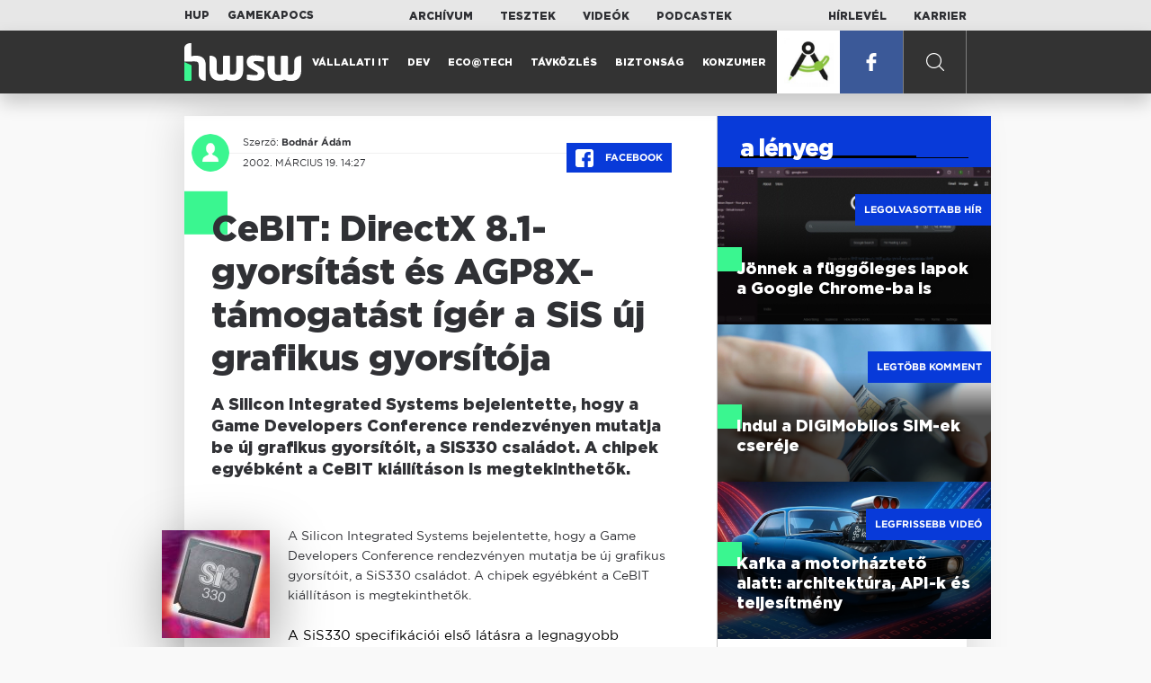

--- FILE ---
content_type: text/html; charset=UTF-8
request_url: https://www.hwsw.hu/hirek/14389/cebit--directx-8-1-gyorsitast-es-agp8x-tamogatast-iger-a-sis-uj-grafikus-gyorsitoja.html
body_size: 5813
content:
<!DOCTYPE html>
<html lang="hu">

<head>

    <!-- Google Analytics -->
    <script>
        window.ga=window.ga||function(){(ga.q=ga.q||[]).push(arguments)}; ga.l=+new Date;
        ga('create', 'UA-116091-5', 'auto');
        ga('send', 'pageview');

		//window.ga = function(send, event, Videos, play, Fall) { alert(event); console.log(send, event, Videos, play, Fall) }
    </script>
    <script async src='//www.google-analytics.com/analytics.js'></script>
    <!-- End Google Analytics -->

    <meta charset="UTF-8">
    <title> CeBIT: DirectX 8.1-gyorsítást és AGP8X-támogatást ígér a SiS új grafikus gyorsítója - HWSW </title>
    <meta name="description" content="A Silicon Integrated Systems bejelentette, hogy a Game Developers Conference rendezvényen mutatja be új grafikus gyorsítóit, a SiS330 családot. A chipek egyébként a CeBIT kiállításon is megtekinthetők." />
    <meta name="keywords" content="HWSW,informatika,hírmagazin">
    <link rel="apple-touch-icon" sizes="180x180" href="/apple-touch-icon.png">
    <link rel="icon" type="image/png" sizes="32x32" href="/favicon-32x32.png">
    <link rel="icon" type="image/png" sizes="16x16" href="/favicon-16x16.png">
    <link rel="manifest" href="/manifest.json">
    <link rel="mask-icon" href="/safari-pinned-tab.svg" color="#5bbad5">
    <meta name="theme-color" content="#2cd5bc">
    <meta name="viewport" content="width=device-width, initial-scale=1">
    
    <meta property="og:title" content="CeBIT: DirectX 8.1-gyorsítást és AGP8X-támogatást ígér a SiS új grafikus gyorsítója">
    <meta property="og:image" content="https://www.hwsw.hu/img/share-img.png">
    <meta property="og:url" content="https://www.hwsw.hu/hirek/14389/cebit--directx-8-1-gyorsitast-es-agp8x-tamogatast-iger-a-sis-uj-grafikus-gyorsitoja.html">
    <meta property="og:description" content="A Silicon Integrated Systems bejelentette, hogy a Game Developers Conference rendezvényen mutatja be új grafikus gyorsítóit, a SiS330 családot. A chipek egyébként a CeBIT kiállításon is megtekinthetők.">
    <meta property="og:site_name" content="HWSW">
    <meta property="og:type" content="article" />
    <meta name="csrf-token" content="z34rF3D5tUQAkbEyp18BQE5yt7FsaFXA3cwt9Hku" />
    <link async rel="stylesheet" href="https://www.hwsw.hu/css/public.css?d=6_22_19_11">
        <link rel="alternate" type="text/xml" href="https://www.hwsw.hu/feed">

    
        


</head>

<body class="hirek-page">
    <header>
    <section class="top-bar">
    <div class="wrapper">
        <div class="attachments">
            <p>Mellékleteink:</p>
            <a target="_blank"  href="https://hup.hu">HUP</a>
            <a target="_blank"  href="https://www.gamekapocs.hu">Gamekapocs</a>
        </div>
        <div class="links">
            <ul>
                <li><a href="https://www.hwsw.hu/archivum">Archívum</a></li>
                <li><a href="https://www.hwsw.hu/tesztek">Tesztek</a></li>
                <li><a href="https://www.hwsw.hu/videos">Videók</a></li>
                <li><a href="https://www.hwsw.hu/podcasts">Podcastek</a></li>
            </ul>
        </div>
        <div class="links">
            <ul>
                <li><a href="https://www.hwsw.hu/newsletter">Hírlevél</a></li>
                <li><a href="https://www.hwsw.hu/karrier">Karrier</a></li>
            </ul>
        </div>
    </div>
</section>
    <nav id="desktop">
    <div class="wrapper">
        <div class="logo">
            <img src="https://www.hwsw.hu/img/icons/logo.svg" class="svg">
            <a title="HWSW Informatikai Hírmagazin" href="https://www.hwsw.hu"></a>
        </div>
        <ul class="main-menu">
            <li class="
    ">
            <a href="https://www.hwsw.hu/rovat/vallalati-it">Vállalati IT</a>
    </li>            <li class="
    ">
            <a href="https://www.hwsw.hu/rovat/dev">Dev</a>
    </li>            <li class="
    ">
            <a href="https://www.hwsw.hu/rovat/ecotech">Eco@Tech</a>
    </li>            <li class="
    ">
            <a href="https://www.hwsw.hu/rovat/tavkozles">Távközlés</a>
    </li>            <li class="
    ">
            <a href="https://www.hwsw.hu/rovat/biztonsag">Biztonság</a>
    </li>            <li class="
    ">
            <a href="https://www.hwsw.hu/rovat/konzumer">Konzumer</a>
    </li>        </ul>
        <div class="more-link">

                        <a href="https://www.hwsw.hu/go/hw6915d7f754296" title="HPE virtualizációs webinár" target="_blank" style="background-image:url(https://www.hwsw.hu/kepek/hirek/2019/09/konf.jpg)" class="konf"
            onclick="ga('send', 'event', 'Címlapi ajánlók', 'Rendezvényes ajánlólink', 'https://www.hwsw.hu/go/hw6915d7f754296', null, {nonInteraction: true});"></a>
            <a class="mobile-app" title="HPE virtualizációs webinár" href="https://www.hwsw.hu/go/hw6915d7f754296"
                onclick="ga('send', 'event', 'Címlapi ajánlók', 'Rendezvényes ajánlólink', 'https://www.hwsw.hu/go/hw6915d7f754296', null, {nonInteraction: true});">
                <span class="mobile-app-title">HPE virtualizációs webinár</span>
                <span class="date">online ; 2025. december 2.</span>
            </a>
                        <a target="_blank" class="facebook" href="https://www.facebook.com/hwswhu">
                <img src="https://www.hwsw.hu/img/icons/facebook.svg" class="svg">
            </a>

        </div>
        <div class="search-form">
            <form method="get" action="https://www.hwsw.hu/keres">
                <label id="character-counter" class="isShort">Még <span></span> karakter.</label>
                <input type="text" name="q" placeholder="Keresés...">
            </form>
        </div>
        <div class="search svg search-image"></div>

        <!-- <a class="search" href="#">
            <img src="https://www.hwsw.hu/img/icons/search-icon.svg" class="svg">
            <img src="https://www.hwsw.hu/img/icons/hamburger-close.png" class="svg">
        </a> -->
    </div>
    <div class="search-form-overlay"></div>
</nav>
    <nav id="mobile">
    <div class="wrapper">
        <div class="logo">
            <img src="https://www.hwsw.hu/img/icons/logo.svg" class="svg">
            <a title="HWSW Informatikai Hírmagazin" href="https://www.hwsw.hu"></a>
        </div>
        <span class="mobile-menu-trigger"></span>
    </div>
    <div class="mobile-dropdown-wrapper">
            <div class="search-field">
                 <form method="get" action="https://www.hwsw.hu/keres">
                    <input type="text" name="q" placeholder="Keresés...">
                    <input type="submit" value="">
                </form>
            </div>
            <ul class="mobile-main-menu">
                <li class="
    ">
            <a href="https://www.hwsw.hu/tesztek?slug=tests">Tesztek</a>
    </li>                <li class="
    ">
            <a href="https://www.hwsw.hu/videos?slug=videos">Videók</a>
    </li>                <li class="
    ">
            <a href="https://www.hwsw.hu/rovat/archive">Archívum</a>
    </li>                <li class="
    ">
            <a href="https://www.hwsw.hu/newsletter?slug=newsletter">Hírlevél</a>
    </li>                <li class="
    ">
            <a href="https://www.hwsw.hu/karrier?slug=career">Karrier</a>
    </li>
                                <li>
                    <a title="HPE virtualizációs webinár" href="https://www.hwsw.hu/go/hw6915d7f754296"
                        onclick="ga('send', 'event', 'Címlapi ajánlók', 'Rendezvényes ajánlólink', 'https://www.hwsw.hu/go/hw6915d7f754296', null, {nonInteraction: true});">
                        <span class="mobile-app-title">HPE virtualizációs webinár</span>
                        <span class="date">online ; 2025. december 2.</span>
                    </a>
                </li>
                        </ul>
            <div class="attachment-menu-title">
                Mellékleteink
            </div>
            <ul class="mobile-main-menu">
                <li><a href="https://hup.hu">HUP</a></li>
                <li><a href="https://www.gamekapocs.hu">Gamekapocs</a></li>
            </ul>


            
        </div>
</nav></header>

    
<main class=" white">
    <div class="main-wrap main-wrap-article">
        <div class="row">
            <article class="article-detail" id="article-perma" data-id="14389">

    <div class="header">
        <div class="header-inner">
            <div class="author">
                <div class="profile-pic-wrapper">
                    																					<a href="mailto:bodnar.adam kukac hwsw.hu">
									<div class="lazy profile-pic"
										data-src=""></div>
								</a>
													                                    </div>
                <div class="author-name">
                    <p>
                                                                        Szerző:
                                                <a href="mailto:bodnar.adam kukac hwsw.hu">Bodnár Ádám</a>                                                                                            </p>
                    <p class="date">
                                                2002. március 19. 14:27
                                            </p>
                </div>
            </div>

            <div class="article-info">

                <a href="https://www.facebook.com/dialog/feed?app_id=356500288162890&display=page&link=https://www.hwsw.hu/hirek/14389/cebit--directx-8-1-gyorsitast-es-agp8x-tamogatast-iger-a-sis-uj-grafikus-gyorsitoja.html&redirect_uri=https://www.hwsw.hu/hirek/14389/cebit--directx-8-1-gyorsitast-es-agp8x-tamogatast-iger-a-sis-uj-grafikus-gyorsitoja.html" 
                    data-layout="button_count"
                    class="facebook-share share-article-button"
                    onclick="ga('send', 'event', 'Cikkek', 'Facebook', 'CeBIT: DirectX 8.1-gyorsítást és AGP8X-támogatást ígér a SiS új grafikus gyorsítója', null, {nonInteraction: true});">
                    <span class="facebook-icon">
                        <img src="https://www.hwsw.hu/img/icons/facebook.svg" class="svg">
                    </span>
                    Facebook
                </a>
                            </div>
        </div>
    </div>

    <div class="js-article-content">
        <h1 class="article-title"><span>CeBIT: DirectX 8.1-gyorsítást és AGP8X-támogatást ígér a SiS új grafikus gyorsítója</span></h1>
        <h2 class="lead">A Silicon Integrated Systems bejelentette, hogy a Game Developers Conference rendezvényen mutatja be új grafikus gyorsítóit, a SiS330 családot. A chipek egyébként a CeBIT kiállításon is megtekinthetők.</h2>

                <div class="article-content-inner details ">
            <img src="https://www.hwsw.hu/kepek/hirek/2002/03/sis330.jpg" align=left hspace=5 vspace=5> A Silicon Integrated Systems bejelentette, hogy a Game Developers Conference rendezvényen mutatja be új grafikus gyorsítóit, a SiS330 családot. A chipek egyébként a CeBIT kiállításon is megtekinthetők.

<p>A SiS330 specifikációi első látásra a legnagyobb gyártók csúcskategóriás termékeit juttatják eszünkbe, ugyanis a tajvani cég teljes DirectX 8.1 gyorsítást, AGP8X felületet és legfeljebb 128 MByte DDR SDRAM támogatását ígéri, ráadásul mindezt elérhető áron.</p>

<p>A három GPU-ból álló család legerősebb tagja várhatóan 300 MHz-en ketyeg majd és 550 MHz-es DDR SDRAM dukál mellé. A chipek mindezek mellett fejlett DVD-lejátszás támogatást és "Hyper FSAA" technológiát is tartalmaznak majd és a SiS301 kiegészítő áramkör segítségével akár két monitort is meg tudnak hajtani.</p>

<p>A hírek szerint nem csak grafikus kártyákon, hanem a SiS chipkészletekben is találkozhatunk majd a SiS330 családba tartozó GPU-kkal, amelyeket a Game Developers Conference és a CeBIT rendezvényeken lehet megtekinteni.</p>
        </div>
    </div>

    <footer>
                        
        <div class="footer-meta">
            <div class="button-group">


                <a href="https://www.facebook.com/dialog/feed?app_id=356500288162890&display=page&link=https://www.hwsw.hu/hirek/14389/cebit--directx-8-1-gyorsitast-es-agp8x-tamogatast-iger-a-sis-uj-grafikus-gyorsitoja.html&redirect_uri=https://www.hwsw.hu/hirek/14389/cebit--directx-8-1-gyorsitast-es-agp8x-tamogatast-iger-a-sis-uj-grafikus-gyorsitoja.html" 
                    data-layout="button_count"
                    class="facebook-share share-article-button"
                    onclick="ga('send', 'event', 'Cikkek', 'Facebook', 'CeBIT: DirectX 8.1-gyorsítást és AGP8X-támogatást ígér a SiS új grafikus gyorsítója', null, {nonInteraction: true});">
                    <span class="facebook-icon">
                        <img src="https://www.hwsw.hu/img/icons/facebook.svg" class="svg">
                    </span>
                    Facebook
                </a>


                <a target="_blank" href="https://www.hwsw.hu/hiba-jelentes/14389" class="catch-error-button" rel="nofollow">
                    <span class="error-icon">
                        <img src="https://www.hwsw.hu/img/icons/error_icon.svg" class="svg">
                    </span>
                    Hibát találtam
                </a>
            </div>
            <a class="back-to-top js-back-to-top" href="#top">vissza a tetejére</a>
        </div>
        
            </footer>

</article>            <aside class="articles">
    <section class="most-popular">
        <div class="section-title">
            <div class="title">
                <span>a lényeg</span>
            </div>
        </div>
        <article class="lazy featured-news-item-1"  data-src="https://www.hwsw.hu/kepek/hirek/2025/11/f%C3%BCgg%C5%91.jpg"  >
        <a href="https://www.hwsw.hu/daralo/69869/chrome-google-bongeszo-vertikalis-ful-elrendezes.html" title="Jönnek a függőleges lapok a Google Chrome-ba is" class="article-link"
         onclick="ga('send', 'event', 'Cikkek', 'Legolvasottabb', 'Jönnek a függőleges lapok a Google Chrome-ba is', null, '');" >
            <div class="header">
                        <span class="label">Legolvasottabb hír</span>                    </div>
        <div class="content">
                        <h4>
                <span>Jönnek a függőleges lapok a Google Chrome-ba is</span>
            </h4>
        </div>
    </a>

</article>
        <article class="lazy featured-news-item-1"  data-src="https://www.hwsw.hu/./storage/uploads/460x/11sim_csere.jpg"  >
        <a href="https://www.hwsw.hu/hirek/69884/one-digi-digimobil-4ig-sim-csere-szolgaltatovaltas.html" title="Indul a DIGIMobilos SIM-ek cseréje" class="article-link"
         onclick="ga('send', 'event', 'Cikkek', 'Legtöbb komment', 'Indul a DIGIMobilos SIM-ek cseréje', null, '');" >
            <div class="header">
                        <span class="label">Legtöbb komment</span>                    </div>
        <div class="content">
                        <h4>
                <span>Indul a DIGIMobilos SIM-ek cseréje</span>
            </h4>
        </div>
    </a>

</article>
                    <article class="lazy featured-news-item-1"  data-src="https://www.hwsw.hu/./storage/uploads/460x/08kafka_architektura.jpg"   data-src="https://i.ytimg.com/vi/fafbtHydFWY/maxresdefault.jpg" >
        <a href="https://www.hwsw.hu/video/224/apache-kafka-architektura-api-teljesitmeny-taskai-dominik.html" title="Kafka a motorháztető alatt: architektúra, API-k és teljesítmény" class="article-link"
         onclick="ga('send', 'event', 'Cikkek', 'Videó', 'Kafka a motorháztető alatt: architektúra, API-k és teljesítmény', null, '');" >
            <div class="header">
                        <span class="label">Legfrissebb videó</span>                    </div>
        <div class="content">
                        <h4>
                <span>Kafka a motorháztető alatt: architektúra, API-k és teljesítmény</span>
            </h4>
        </div>
    </a>

</article>
            </section>
    </aside>
        </div>
    </div>

    <section class="from-homepage">
    <div class="section-title">
        <div class="title"><span>a címlapról</span></div>
    </div>
            <section class="hero-news">

    <div class="col">
        <article class="lazy featured-news-item-2"
 data-src="https://www.hwsw.hu/./storage/uploads/921x/11iphonesamsung.jpg" >
            <a href="https://www.hwsw.hu/hirek/69892/apple-iphone17-samsung-globalis-okostelefon-eladasok-top-gyarto.html" title="Visszaszerezheti az Apple a koronát az iPhone 17-tel" id="article_show" class="article-link" onclick="ga('send', 'event', 'Cikkek', 'Cikkajánló 1', 'Visszaszerezheti az Apple a koronát az iPhone 17-tel', null, '');">
            <div class="overlay"></div>
        <div class="header">
            <div class="header-inner">
                <div class="article-info">
                                        <span class="comments disqus-comment-count"  data-disqus-identifier="69892">1</span>
                                    </div>
            </div>
        </div>
        <div class="content">
            
            <h4>
                <span>Visszaszerezheti az Apple a koronát az iPhone 17-tel</span>
            </h4>
            <div class="featured-lead">
                <p class="lead">Az iPhone-gy&aacute;rt&oacute; j&oacute; &uacute;ton halad afel&eacute;, hogy m&eacute;g az id&eacute;n megelőzze a Samsungot glob&aacute;lis okostelefon-elad&aacute;sokban.</p>
            </div>
        </div>
    </a>
</article>
    </div>

    <div class="col">
        <article class="lazy featured-news-item-1 featured-tint featured-tint-color-purple"
 data-src="https://www.hwsw.hu/./storage/uploads/460x/11sunowarner.jpg" >
        <a href="https://www.hwsw.hu/hirek/69890/warner-zeneipar-generativ-ai-per-egyezseg.html" title="Összefog a Warner Music és a Suno" class="article-link"
         onclick="ga('send', 'event', 'Cikkek', 'Cikkajánló 2', 'Összefog a Warner Music és a Suno', null, '');" >
            <div class="header">
                        <span class="disqus-comment-count"  data-disqus-identifier="69890">0</span>                    </div>
        <div class="content">
                        <div class="featured_label">HANDSHAKE</div>
                        <h4>
                <span>Összefog a Warner Music és a Suno</span>
            </h4>
        </div>
    </a>

</article>
        <article class="lazy featured-news-item-1"
 data-src="https://www.hwsw.hu/./storage/uploads/460x/11arguing.jpg" >
        <a href="https://www.hwsw.hu/hirek/69887/eu-europai-unio-digital-markets-act-usa-egyesult-allamok-targyalas-vamtarifa-alku-piacszabalyozas.html" title="EU: a digitális piac szabályozása nem alku tárgya" class="article-link"
         onclick="ga('send', 'event', 'Cikkek', 'Cikkajánló 3', 'EU: a digitális piac szabályozása nem alku tárgya', null, '');" >
            <div class="header">
                        <span class="disqus-comment-count"  data-disqus-identifier="69887">0</span>                    </div>
        <div class="content">
                        <h4>
                <span>EU: a digitális piac szabályozása nem alku tárgya</span>
            </h4>
        </div>
    </a>

</article>
    </div>
</section>
    
    <div class="mobile-hidden">
                    <div class="recommend-articles desktop">
            <article class="lazy featured-news-item-1"  data-src="https://www.hwsw.hu/./storage/uploads/460x/11aluminiumos.jpg"  >
        <a href="https://www.hwsw.hu/hirek/69888/google-chrome-android-aluminium-operaciosrendszer-os-elnevezes-fejlesztes.html" title="Aluminium OS néven jöhet a „PC-re szánt Android&quot;" class="article-link"
        >
            <div class="header">
                        <span class="disqus-comment-count"  data-disqus-identifier="69888">5</span>                    </div>
        <div class="content">
                        <h4>
                <span>Aluminium OS néven jöhet a „PC-re szánt Android&quot;</span>
            </h4>
        </div>
    </a>

</article>
    
    <article class="lazy featured-news-item-3"   data-src="https://www.hwsw.hu/kepek/hirek/2025/11/jogosultsagkezeles.jpg" >
            :
        <a href="https://www.hwsw.hu/hirek/69870/maxvalor-heimdal-pedm-application-control-adminisztrator-jogosultsag-kezeles-intelligens-privilege-elevation-delegation-management.html" target="_blank" title="Adminisztrátori jogok teljes kontroll alatt" class="article-link">
                    <div class="header">
            <span>Hirdetés</span>
        </div>
        <div class="content">
                        <h4>
                <span>Adminisztrátori jogok teljes kontroll alatt</span>
            </h4>
        </div>
    </a>
</article>

        <article class="lazy featured-news-item-1"  data-src="https://www.hwsw.hu/./storage/uploads/460x/11shoppingai.jpg"  >
        <a href="https://www.hwsw.hu/hirek/69886/openai-chatgpt-vasarlas-ekereskedelem-kutatas-shopping-research.html" title="Kacérkodik az OpenAI az e-kereskedelemmel" class="article-link"
        >
            <div class="header">
                        <span class="disqus-comment-count"  data-disqus-identifier="69886">1</span>                    </div>
        <div class="content">
                        <h4>
                <span>Kacérkodik az OpenAI az e-kereskedelemmel</span>
            </h4>
        </div>
    </a>

</article>
        </div>
<div class="recommend-articles mobile">
            <article class="news-item" id="cikk69888">
                <a href="https://www.hwsw.hu/hirek/69888/google-chrome-android-aluminium-operaciosrendszer-os-elnevezes-fejlesztes.html" title="Aluminium OS néven jöhet a „PC-re szánt Android&quot;">
                                    <div class="lazy featured-image" data-src="https://www.hwsw.hu/./storage/uploads/250x175/11aluminiumos.jpg"></div>
                    </a>
    <div class="news-info">
        <div class="header">
                            <p class="category">OS</p>
                                        <span class="disqus-comment-count" data-disqus-identifier="69888">5</span>
                    </div>
        <div class="news-content">
            <h4>
                                                <a href="https://www.hwsw.hu/hirek/69888/google-chrome-android-aluminium-operaciosrendszer-os-elnevezes-fejlesztes.html">Aluminium OS néven jöhet a „PC-re szánt Android&quot;</a>
                            
            </h4>
            <!-- Dynamic heading tag close END -->
            <p class="date">2025. november 25. 14:00</p>

                                                <span class="lead">A Google minden kor&aacute;bbin&aacute;l mer&eacute;szebb k&iacute;s&eacute;rletet tesz arra, hogy gyeng&iacute;tse&nbsp;a Windows-macOS dominanci&aacute;j&aacute;t a PC piacon.</span>
                                    </div>
    </div>
</article>
        <article class="news-item" id="cikk69886">
                <a href="https://www.hwsw.hu/hirek/69886/openai-chatgpt-vasarlas-ekereskedelem-kutatas-shopping-research.html" title="Kacérkodik az OpenAI az e-kereskedelemmel">
                                    <div class="lazy featured-image" data-src="https://www.hwsw.hu/./storage/uploads/250x175/11shoppingai.jpg"></div>
                    </a>
    <div class="news-info">
        <div class="header">
                            <p class="category">SHOPPING</p>
                                        <span class="disqus-comment-count" data-disqus-identifier="69886">1</span>
                    </div>
        <div class="news-content">
            <h4>
                                                <a href="https://www.hwsw.hu/hirek/69886/openai-chatgpt-vasarlas-ekereskedelem-kutatas-shopping-research.html">Kacérkodik az OpenAI az e-kereskedelemmel</a>
                            
            </h4>
            <!-- Dynamic heading tag close END -->
            <p class="date">2025. november 25. 11:00</p>

                                                <span class="lead">Online shoppingol&aacute;st t&aacute;mogat&oacute; eszk&ouml;z &eacute;rkezett a ChatGPT-be.</span>
                                    </div>
    </div>
</article>
        <article class="news-item" id="cikk69884">
                <a href="https://www.hwsw.hu/hirek/69884/one-digi-digimobil-4ig-sim-csere-szolgaltatovaltas.html" title="Indul a DIGIMobilos SIM-ek cseréje">
                                    <div class="lazy featured-image" data-src="https://www.hwsw.hu/./storage/uploads/250x175/11sim_csere.jpg"></div>
                    </a>
    <div class="news-info">
        <div class="header">
                            <p class="category">váltás</p>
                                        <span class="disqus-comment-count" data-disqus-identifier="69884">18</span>
                    </div>
        <div class="news-content">
            <h4>
                                                <a href="https://www.hwsw.hu/hirek/69884/one-digi-digimobil-4ig-sim-csere-szolgaltatovaltas.html">Indul a DIGIMobilos SIM-ek cseréje</a>
                            
            </h4>
            <!-- Dynamic heading tag close END -->
            <p class="date">2025. november 25. 09:33</p>

                                                <span class="lead">A nagyj&aacute;b&oacute;l 150 ezer &uuml;gyfelet &eacute;rintő SIM-csere technikailag egy h&aacute;zon bel&uuml;li szolg&aacute;ltat&oacute;v&aacute;lt&aacute;snak felel meg.</span>
                                    </div>
    </div>
</article>
        </div>            </div>
</section>
    <section class="site-footer">

    <div class="footer-navigation">
    <ul>
        <li><a href="https://www.hwsw.hu/oldal/impresszum">impresszum</a></li>
        <li><a href="mailto:bole.gyorgy@hwsw.hu?subject=Médiaajánlat">médiaajánlat</a></li>
        <li><a href="https://www.hwsw.hu/oldal/etikai-kodex">etikai kódex</a></li>
        <li><a href="https://www.hwsw.hu/oldal/hozzaszolasi-szabalyzat">hozzászólási szabályzat</a></li>
        <li><a href="https://www.hwsw.hu/oldal/adatvedelem">adatvédelem</a></li>
        <li><a href="https://www.hwsw.hu/oldal/rolunk">about us</a></li>
    </ul>
</div>
</section>
</main>
    </div>
    <script>
        var cookie_settings = {
            url: 'https://www.hwsw.hu/oldal/adatvedelem',
            text: 'A weboldalunkon cookie-kat használunk, hogy a legjobb felhasználói élményt nyújthassuk.',
        }
        var disqus_settings = {
            shortname: 'hwsw',
            publicKey: 'CeBoe6ueixxIMCGIShv9PnGBtFePWZ0DXsjFqgkwe62Cn65GEROteFA2CdRZuUtQ',
        }
    </script>

    <script async src="https://www.hwsw.hu/js/public.js?d=6_22_19_11"></script>
    <script>document.body.className += ' fade-out';</script>

</body>
</html>

    <script>
    var disqus_config = function () {
    shortname = 'hwsw';
    this.page.url = "https://www.hwsw.hu/hirek/14389/cebit--directx-8-1-gyorsitast-es-agp8x-tamogatast-iger-a-sis-uj-grafikus-gyorsitoja.html";
    this.page.identifier = "14389";
    this.page.title = "CeBIT: DirectX 8.1-gyorsítást és AGP8X-támogatást ígér a SiS új grafikus gyorsítója";
};
</script>

</body>

</html>

--- FILE ---
content_type: text/html; charset=UTF-8
request_url: https://www.hwsw.hu/hirek/14389/cebit--directx-8-1-gyorsitast-es-agp8x-tamogatast-iger-a-sis-uj-grafikus-gyorsitoja.html
body_size: 6562
content:
<!DOCTYPE html>
<html lang="hu">

<head>

    <!-- Google Analytics -->
    <script>
        window.ga=window.ga||function(){(ga.q=ga.q||[]).push(arguments)}; ga.l=+new Date;
        ga('create', 'UA-116091-5', 'auto');
        ga('send', 'pageview');

		//window.ga = function(send, event, Videos, play, Fall) { alert(event); console.log(send, event, Videos, play, Fall) }
    </script>
    <script async src='//www.google-analytics.com/analytics.js'></script>
    <!-- End Google Analytics -->

    <meta charset="UTF-8">
    <title> CeBIT: DirectX 8.1-gyorsítást és AGP8X-támogatást ígér a SiS új grafikus gyorsítója - HWSW </title>
    <meta name="description" content="A Silicon Integrated Systems bejelentette, hogy a Game Developers Conference rendezvényen mutatja be új grafikus gyorsítóit, a SiS330 családot. A chipek egyébként a CeBIT kiállításon is megtekinthetők." />
    <meta name="keywords" content="HWSW,informatika,hírmagazin">
    <link rel="apple-touch-icon" sizes="180x180" href="/apple-touch-icon.png">
    <link rel="icon" type="image/png" sizes="32x32" href="/favicon-32x32.png">
    <link rel="icon" type="image/png" sizes="16x16" href="/favicon-16x16.png">
    <link rel="manifest" href="/manifest.json">
    <link rel="mask-icon" href="/safari-pinned-tab.svg" color="#5bbad5">
    <meta name="theme-color" content="#2cd5bc">
    <meta name="viewport" content="width=device-width, initial-scale=1">
    
    <meta property="og:title" content="CeBIT: DirectX 8.1-gyorsítást és AGP8X-támogatást ígér a SiS új grafikus gyorsítója">
    <meta property="og:image" content="https://www.hwsw.hu/img/share-img.png">
    <meta property="og:url" content="https://www.hwsw.hu/hirek/14389/cebit--directx-8-1-gyorsitast-es-agp8x-tamogatast-iger-a-sis-uj-grafikus-gyorsitoja.html">
    <meta property="og:description" content="A Silicon Integrated Systems bejelentette, hogy a Game Developers Conference rendezvényen mutatja be új grafikus gyorsítóit, a SiS330 családot. A chipek egyébként a CeBIT kiállításon is megtekinthetők.">
    <meta property="og:site_name" content="HWSW">
    <meta property="og:type" content="article" />
    <meta name="csrf-token" content="z34rF3D5tUQAkbEyp18BQE5yt7FsaFXA3cwt9Hku" />
    <link async rel="stylesheet" href="https://www.hwsw.hu/css/public.css?d=6_22_19_11">
        <link rel="alternate" type="text/xml" href="https://www.hwsw.hu/feed">

    
        


</head>

<body class="hirek-page">
    <header>
    <section class="top-bar">
    <div class="wrapper">
        <div class="attachments">
            <p>Mellékleteink:</p>
            <a target="_blank"  href="https://hup.hu">HUP</a>
            <a target="_blank"  href="https://www.gamekapocs.hu">Gamekapocs</a>
        </div>
        <div class="links">
            <ul>
                <li><a href="https://www.hwsw.hu/archivum">Archívum</a></li>
                <li><a href="https://www.hwsw.hu/tesztek">Tesztek</a></li>
                <li><a href="https://www.hwsw.hu/videos">Videók</a></li>
                <li><a href="https://www.hwsw.hu/podcasts">Podcastek</a></li>
            </ul>
        </div>
        <div class="links">
            <ul>
                <li><a href="https://www.hwsw.hu/newsletter">Hírlevél</a></li>
                <li><a href="https://www.hwsw.hu/karrier">Karrier</a></li>
            </ul>
        </div>
    </div>
</section>
    <nav id="desktop">
    <div class="wrapper">
        <div class="logo">
            <img src="https://www.hwsw.hu/img/icons/logo.svg" class="svg">
            <a title="HWSW Informatikai Hírmagazin" href="https://www.hwsw.hu"></a>
        </div>
        <ul class="main-menu">
            <li class="
    ">
            <a href="https://www.hwsw.hu/rovat/vallalati-it">Vállalati IT</a>
    </li>            <li class="
    ">
            <a href="https://www.hwsw.hu/rovat/dev">Dev</a>
    </li>            <li class="
    ">
            <a href="https://www.hwsw.hu/rovat/ecotech">Eco@Tech</a>
    </li>            <li class="
    ">
            <a href="https://www.hwsw.hu/rovat/tavkozles">Távközlés</a>
    </li>            <li class="
    ">
            <a href="https://www.hwsw.hu/rovat/biztonsag">Biztonság</a>
    </li>            <li class="
    ">
            <a href="https://www.hwsw.hu/rovat/konzumer">Konzumer</a>
    </li>        </ul>
        <div class="more-link">

                        <a href="https://www.hwsw.hu/go/hw6915d7f754296" title="HPE virtualizációs webinár" target="_blank" style="background-image:url(https://www.hwsw.hu/kepek/hirek/2019/09/konf.jpg)" class="konf"
            onclick="ga('send', 'event', 'Címlapi ajánlók', 'Rendezvényes ajánlólink', 'https://www.hwsw.hu/go/hw6915d7f754296', null, {nonInteraction: true});"></a>
            <a class="mobile-app" title="HPE virtualizációs webinár" href="https://www.hwsw.hu/go/hw6915d7f754296"
                onclick="ga('send', 'event', 'Címlapi ajánlók', 'Rendezvényes ajánlólink', 'https://www.hwsw.hu/go/hw6915d7f754296', null, {nonInteraction: true});">
                <span class="mobile-app-title">HPE virtualizációs webinár</span>
                <span class="date">online ; 2025. december 2.</span>
            </a>
                        <a target="_blank" class="facebook" href="https://www.facebook.com/hwswhu">
                <img src="https://www.hwsw.hu/img/icons/facebook.svg" class="svg">
            </a>

        </div>
        <div class="search-form">
            <form method="get" action="https://www.hwsw.hu/keres">
                <label id="character-counter" class="isShort">Még <span></span> karakter.</label>
                <input type="text" name="q" placeholder="Keresés...">
            </form>
        </div>
        <div class="search svg search-image"></div>

        <!-- <a class="search" href="#">
            <img src="https://www.hwsw.hu/img/icons/search-icon.svg" class="svg">
            <img src="https://www.hwsw.hu/img/icons/hamburger-close.png" class="svg">
        </a> -->
    </div>
    <div class="search-form-overlay"></div>
</nav>
    <nav id="mobile">
    <div class="wrapper">
        <div class="logo">
            <img src="https://www.hwsw.hu/img/icons/logo.svg" class="svg">
            <a title="HWSW Informatikai Hírmagazin" href="https://www.hwsw.hu"></a>
        </div>
        <span class="mobile-menu-trigger"></span>
    </div>
    <div class="mobile-dropdown-wrapper">
            <div class="search-field">
                 <form method="get" action="https://www.hwsw.hu/keres">
                    <input type="text" name="q" placeholder="Keresés...">
                    <input type="submit" value="">
                </form>
            </div>
            <ul class="mobile-main-menu">
                <li class="
    ">
            <a href="https://www.hwsw.hu/tesztek?slug=tests">Tesztek</a>
    </li>                <li class="
    ">
            <a href="https://www.hwsw.hu/videos?slug=videos">Videók</a>
    </li>                <li class="
    ">
            <a href="https://www.hwsw.hu/rovat/archive">Archívum</a>
    </li>                <li class="
    ">
            <a href="https://www.hwsw.hu/newsletter?slug=newsletter">Hírlevél</a>
    </li>                <li class="
    ">
            <a href="https://www.hwsw.hu/karrier?slug=career">Karrier</a>
    </li>
                                <li>
                    <a title="HPE virtualizációs webinár" href="https://www.hwsw.hu/go/hw6915d7f754296"
                        onclick="ga('send', 'event', 'Címlapi ajánlók', 'Rendezvényes ajánlólink', 'https://www.hwsw.hu/go/hw6915d7f754296', null, {nonInteraction: true});">
                        <span class="mobile-app-title">HPE virtualizációs webinár</span>
                        <span class="date">online ; 2025. december 2.</span>
                    </a>
                </li>
                        </ul>
            <div class="attachment-menu-title">
                Mellékleteink
            </div>
            <ul class="mobile-main-menu">
                <li><a href="https://hup.hu">HUP</a></li>
                <li><a href="https://www.gamekapocs.hu">Gamekapocs</a></li>
            </ul>


            
        </div>
</nav></header>

    
<main class=" white">
    <div class="main-wrap main-wrap-article">
        <div class="row">
            <article class="article-detail" id="article-perma" data-id="14389">

    <div class="header">
        <div class="header-inner">
            <div class="author">
                <div class="profile-pic-wrapper">
                    																					<a href="mailto:bodnar.adam kukac hwsw.hu">
									<div class="lazy profile-pic"
										data-src=""></div>
								</a>
													                                    </div>
                <div class="author-name">
                    <p>
                                                                        Szerző:
                                                <a href="mailto:bodnar.adam kukac hwsw.hu">Bodnár Ádám</a>                                                                                            </p>
                    <p class="date">
                                                2002. március 19. 14:27
                                            </p>
                </div>
            </div>

            <div class="article-info">

                <a href="https://www.facebook.com/dialog/feed?app_id=356500288162890&display=page&link=https://www.hwsw.hu/hirek/14389/cebit--directx-8-1-gyorsitast-es-agp8x-tamogatast-iger-a-sis-uj-grafikus-gyorsitoja.html&redirect_uri=https://www.hwsw.hu/hirek/14389/cebit--directx-8-1-gyorsitast-es-agp8x-tamogatast-iger-a-sis-uj-grafikus-gyorsitoja.html" 
                    data-layout="button_count"
                    class="facebook-share share-article-button"
                    onclick="ga('send', 'event', 'Cikkek', 'Facebook', 'CeBIT: DirectX 8.1-gyorsítást és AGP8X-támogatást ígér a SiS új grafikus gyorsítója', null, {nonInteraction: true});">
                    <span class="facebook-icon">
                        <img src="https://www.hwsw.hu/img/icons/facebook.svg" class="svg">
                    </span>
                    Facebook
                </a>
                            </div>
        </div>
    </div>

    <div class="js-article-content">
        <h1 class="article-title"><span>CeBIT: DirectX 8.1-gyorsítást és AGP8X-támogatást ígér a SiS új grafikus gyorsítója</span></h1>
        <h2 class="lead">A Silicon Integrated Systems bejelentette, hogy a Game Developers Conference rendezvényen mutatja be új grafikus gyorsítóit, a SiS330 családot. A chipek egyébként a CeBIT kiállításon is megtekinthetők.</h2>

                <div class="article-content-inner details ">
            <img src="https://www.hwsw.hu/kepek/hirek/2002/03/sis330.jpg" align=left hspace=5 vspace=5> A Silicon Integrated Systems bejelentette, hogy a Game Developers Conference rendezvényen mutatja be új grafikus gyorsítóit, a SiS330 családot. A chipek egyébként a CeBIT kiállításon is megtekinthetők.

<p>A SiS330 specifikációi első látásra a legnagyobb gyártók csúcskategóriás termékeit juttatják eszünkbe, ugyanis a tajvani cég teljes DirectX 8.1 gyorsítást, AGP8X felületet és legfeljebb 128 MByte DDR SDRAM támogatását ígéri, ráadásul mindezt elérhető áron.</p>

<p>A három GPU-ból álló család legerősebb tagja várhatóan 300 MHz-en ketyeg majd és 550 MHz-es DDR SDRAM dukál mellé. A chipek mindezek mellett fejlett DVD-lejátszás támogatást és "Hyper FSAA" technológiát is tartalmaznak majd és a SiS301 kiegészítő áramkör segítségével akár két monitort is meg tudnak hajtani.</p>

<p>A hírek szerint nem csak grafikus kártyákon, hanem a SiS chipkészletekben is találkozhatunk majd a SiS330 családba tartozó GPU-kkal, amelyeket a Game Developers Conference és a CeBIT rendezvényeken lehet megtekinteni.</p>
        </div>
    </div>

    <footer>
                        
        <div class="footer-meta">
            <div class="button-group">


                <a href="https://www.facebook.com/dialog/feed?app_id=356500288162890&display=page&link=https://www.hwsw.hu/hirek/14389/cebit--directx-8-1-gyorsitast-es-agp8x-tamogatast-iger-a-sis-uj-grafikus-gyorsitoja.html&redirect_uri=https://www.hwsw.hu/hirek/14389/cebit--directx-8-1-gyorsitast-es-agp8x-tamogatast-iger-a-sis-uj-grafikus-gyorsitoja.html" 
                    data-layout="button_count"
                    class="facebook-share share-article-button"
                    onclick="ga('send', 'event', 'Cikkek', 'Facebook', 'CeBIT: DirectX 8.1-gyorsítást és AGP8X-támogatást ígér a SiS új grafikus gyorsítója', null, {nonInteraction: true});">
                    <span class="facebook-icon">
                        <img src="https://www.hwsw.hu/img/icons/facebook.svg" class="svg">
                    </span>
                    Facebook
                </a>


                <a target="_blank" href="https://www.hwsw.hu/hiba-jelentes/14389" class="catch-error-button" rel="nofollow">
                    <span class="error-icon">
                        <img src="https://www.hwsw.hu/img/icons/error_icon.svg" class="svg">
                    </span>
                    Hibát találtam
                </a>
            </div>
            <a class="back-to-top js-back-to-top" href="#top">vissza a tetejére</a>
        </div>
        
            </footer>

</article>            <aside class="articles">
    <section class="most-popular">
        <div class="section-title">
            <div class="title">
                <span>a lényeg</span>
            </div>
        </div>
        <article class="lazy featured-news-item-1"  data-src="https://www.hwsw.hu/kepek/hirek/2025/11/f%C3%BCgg%C5%91.jpg"  >
        <a href="https://www.hwsw.hu/daralo/69869/chrome-google-bongeszo-vertikalis-ful-elrendezes.html" title="Jönnek a függőleges lapok a Google Chrome-ba is" class="article-link"
         onclick="ga('send', 'event', 'Cikkek', 'Legolvasottabb', 'Jönnek a függőleges lapok a Google Chrome-ba is', null, '');" >
            <div class="header">
                        <span class="label">Legolvasottabb hír</span>                    </div>
        <div class="content">
                        <h4>
                <span>Jönnek a függőleges lapok a Google Chrome-ba is</span>
            </h4>
        </div>
    </a>

</article>
        <article class="lazy featured-news-item-1"  data-src="https://www.hwsw.hu/./storage/uploads/460x/11sim_csere.jpg"  >
        <a href="https://www.hwsw.hu/hirek/69884/one-digi-digimobil-4ig-sim-csere-szolgaltatovaltas.html" title="Indul a DIGIMobilos SIM-ek cseréje" class="article-link"
         onclick="ga('send', 'event', 'Cikkek', 'Legtöbb komment', 'Indul a DIGIMobilos SIM-ek cseréje', null, '');" >
            <div class="header">
                        <span class="label">Legtöbb komment</span>                    </div>
        <div class="content">
                        <h4>
                <span>Indul a DIGIMobilos SIM-ek cseréje</span>
            </h4>
        </div>
    </a>

</article>
                    <article class="lazy featured-news-item-1"  data-src="https://www.hwsw.hu/./storage/uploads/460x/08kafka_architektura.jpg"   data-src="https://i.ytimg.com/vi/fafbtHydFWY/maxresdefault.jpg" >
        <a href="https://www.hwsw.hu/video/224/apache-kafka-architektura-api-teljesitmeny-taskai-dominik.html" title="Kafka a motorháztető alatt: architektúra, API-k és teljesítmény" class="article-link"
         onclick="ga('send', 'event', 'Cikkek', 'Videó', 'Kafka a motorháztető alatt: architektúra, API-k és teljesítmény', null, '');" >
            <div class="header">
                        <span class="label">Legfrissebb videó</span>                    </div>
        <div class="content">
                        <h4>
                <span>Kafka a motorháztető alatt: architektúra, API-k és teljesítmény</span>
            </h4>
        </div>
    </a>

</article>
            </section>
    </aside>
        </div>
    </div>

    <section class="from-homepage">
    <div class="section-title">
        <div class="title"><span>a címlapról</span></div>
    </div>
            <section class="hero-news">

    <div class="col">
        <article class="lazy featured-news-item-2"
 data-src="https://www.hwsw.hu/./storage/uploads/921x/11iphonesamsung.jpg" >
            <a href="https://www.hwsw.hu/hirek/69892/apple-iphone17-samsung-globalis-okostelefon-eladasok-top-gyarto.html" title="Visszaszerezheti az Apple a koronát az iPhone 17-tel" id="article_show" class="article-link" onclick="ga('send', 'event', 'Cikkek', 'Cikkajánló 1', 'Visszaszerezheti az Apple a koronát az iPhone 17-tel', null, '');">
            <div class="overlay"></div>
        <div class="header">
            <div class="header-inner">
                <div class="article-info">
                                        <span class="comments disqus-comment-count"  data-disqus-identifier="69892">1</span>
                                    </div>
            </div>
        </div>
        <div class="content">
            
            <h4>
                <span>Visszaszerezheti az Apple a koronát az iPhone 17-tel</span>
            </h4>
            <div class="featured-lead">
                <p class="lead">Az iPhone-gy&aacute;rt&oacute; j&oacute; &uacute;ton halad afel&eacute;, hogy m&eacute;g az id&eacute;n megelőzze a Samsungot glob&aacute;lis okostelefon-elad&aacute;sokban.</p>
            </div>
        </div>
    </a>
</article>
    </div>

    <div class="col">
        <article class="lazy featured-news-item-1 featured-tint featured-tint-color-purple"
 data-src="https://www.hwsw.hu/./storage/uploads/460x/11sunowarner.jpg" >
        <a href="https://www.hwsw.hu/hirek/69890/warner-zeneipar-generativ-ai-per-egyezseg.html" title="Összefog a Warner Music és a Suno" class="article-link"
         onclick="ga('send', 'event', 'Cikkek', 'Cikkajánló 2', 'Összefog a Warner Music és a Suno', null, '');" >
            <div class="header">
                        <span class="disqus-comment-count"  data-disqus-identifier="69890">0</span>                    </div>
        <div class="content">
                        <div class="featured_label">HANDSHAKE</div>
                        <h4>
                <span>Összefog a Warner Music és a Suno</span>
            </h4>
        </div>
    </a>

</article>
        <article class="lazy featured-news-item-1"
 data-src="https://www.hwsw.hu/./storage/uploads/460x/11arguing.jpg" >
        <a href="https://www.hwsw.hu/hirek/69887/eu-europai-unio-digital-markets-act-usa-egyesult-allamok-targyalas-vamtarifa-alku-piacszabalyozas.html" title="EU: a digitális piac szabályozása nem alku tárgya" class="article-link"
         onclick="ga('send', 'event', 'Cikkek', 'Cikkajánló 3', 'EU: a digitális piac szabályozása nem alku tárgya', null, '');" >
            <div class="header">
                        <span class="disqus-comment-count"  data-disqus-identifier="69887">0</span>                    </div>
        <div class="content">
                        <h4>
                <span>EU: a digitális piac szabályozása nem alku tárgya</span>
            </h4>
        </div>
    </a>

</article>
    </div>
</section>
    
    <div class="mobile-hidden">
                    <div class="recommend-articles desktop">
            <article class="lazy featured-news-item-1"  data-src="https://www.hwsw.hu/./storage/uploads/460x/11aluminiumos.jpg"  >
        <a href="https://www.hwsw.hu/hirek/69888/google-chrome-android-aluminium-operaciosrendszer-os-elnevezes-fejlesztes.html" title="Aluminium OS néven jöhet a „PC-re szánt Android&quot;" class="article-link"
        >
            <div class="header">
                        <span class="disqus-comment-count"  data-disqus-identifier="69888">5</span>                    </div>
        <div class="content">
                        <h4>
                <span>Aluminium OS néven jöhet a „PC-re szánt Android&quot;</span>
            </h4>
        </div>
    </a>

</article>
    
    <article class="lazy featured-news-item-3"   data-src="https://www.hwsw.hu/kepek/hirek/2025/11/jogosultsagkezeles.jpg" >
            :
        <a href="https://www.hwsw.hu/hirek/69870/maxvalor-heimdal-pedm-application-control-adminisztrator-jogosultsag-kezeles-intelligens-privilege-elevation-delegation-management.html" target="_blank" title="Adminisztrátori jogok teljes kontroll alatt" class="article-link">
                    <div class="header">
            <span>Hirdetés</span>
        </div>
        <div class="content">
                        <h4>
                <span>Adminisztrátori jogok teljes kontroll alatt</span>
            </h4>
        </div>
    </a>
</article>

        <article class="lazy featured-news-item-1"  data-src="https://www.hwsw.hu/./storage/uploads/460x/11shoppingai.jpg"  >
        <a href="https://www.hwsw.hu/hirek/69886/openai-chatgpt-vasarlas-ekereskedelem-kutatas-shopping-research.html" title="Kacérkodik az OpenAI az e-kereskedelemmel" class="article-link"
        >
            <div class="header">
                        <span class="disqus-comment-count"  data-disqus-identifier="69886">1</span>                    </div>
        <div class="content">
                        <h4>
                <span>Kacérkodik az OpenAI az e-kereskedelemmel</span>
            </h4>
        </div>
    </a>

</article>
        </div>
<div class="recommend-articles mobile">
            <article class="news-item" id="cikk69888">
                <a href="https://www.hwsw.hu/hirek/69888/google-chrome-android-aluminium-operaciosrendszer-os-elnevezes-fejlesztes.html" title="Aluminium OS néven jöhet a „PC-re szánt Android&quot;">
                                    <div class="lazy featured-image" data-src="https://www.hwsw.hu/./storage/uploads/250x175/11aluminiumos.jpg"></div>
                    </a>
    <div class="news-info">
        <div class="header">
                            <p class="category">OS</p>
                                        <span class="disqus-comment-count" data-disqus-identifier="69888">5</span>
                    </div>
        <div class="news-content">
            <h4>
                                                <a href="https://www.hwsw.hu/hirek/69888/google-chrome-android-aluminium-operaciosrendszer-os-elnevezes-fejlesztes.html">Aluminium OS néven jöhet a „PC-re szánt Android&quot;</a>
                            
            </h4>
            <!-- Dynamic heading tag close END -->
            <p class="date">2025. november 25. 14:00</p>

                                                <span class="lead">A Google minden kor&aacute;bbin&aacute;l mer&eacute;szebb k&iacute;s&eacute;rletet tesz arra, hogy gyeng&iacute;tse&nbsp;a Windows-macOS dominanci&aacute;j&aacute;t a PC piacon.</span>
                                    </div>
    </div>
</article>
        <article class="news-item" id="cikk69886">
                <a href="https://www.hwsw.hu/hirek/69886/openai-chatgpt-vasarlas-ekereskedelem-kutatas-shopping-research.html" title="Kacérkodik az OpenAI az e-kereskedelemmel">
                                    <div class="lazy featured-image" data-src="https://www.hwsw.hu/./storage/uploads/250x175/11shoppingai.jpg"></div>
                    </a>
    <div class="news-info">
        <div class="header">
                            <p class="category">SHOPPING</p>
                                        <span class="disqus-comment-count" data-disqus-identifier="69886">1</span>
                    </div>
        <div class="news-content">
            <h4>
                                                <a href="https://www.hwsw.hu/hirek/69886/openai-chatgpt-vasarlas-ekereskedelem-kutatas-shopping-research.html">Kacérkodik az OpenAI az e-kereskedelemmel</a>
                            
            </h4>
            <!-- Dynamic heading tag close END -->
            <p class="date">2025. november 25. 11:00</p>

                                                <span class="lead">Online shoppingol&aacute;st t&aacute;mogat&oacute; eszk&ouml;z &eacute;rkezett a ChatGPT-be.</span>
                                    </div>
    </div>
</article>
        <article class="news-item" id="cikk69884">
                <a href="https://www.hwsw.hu/hirek/69884/one-digi-digimobil-4ig-sim-csere-szolgaltatovaltas.html" title="Indul a DIGIMobilos SIM-ek cseréje">
                                    <div class="lazy featured-image" data-src="https://www.hwsw.hu/./storage/uploads/250x175/11sim_csere.jpg"></div>
                    </a>
    <div class="news-info">
        <div class="header">
                            <p class="category">váltás</p>
                                        <span class="disqus-comment-count" data-disqus-identifier="69884">18</span>
                    </div>
        <div class="news-content">
            <h4>
                                                <a href="https://www.hwsw.hu/hirek/69884/one-digi-digimobil-4ig-sim-csere-szolgaltatovaltas.html">Indul a DIGIMobilos SIM-ek cseréje</a>
                            
            </h4>
            <!-- Dynamic heading tag close END -->
            <p class="date">2025. november 25. 09:33</p>

                                                <span class="lead">A nagyj&aacute;b&oacute;l 150 ezer &uuml;gyfelet &eacute;rintő SIM-csere technikailag egy h&aacute;zon bel&uuml;li szolg&aacute;ltat&oacute;v&aacute;lt&aacute;snak felel meg.</span>
                                    </div>
    </div>
</article>
        </div>            </div>
</section>
    <section class="site-footer">

    <div class="footer-navigation">
    <ul>
        <li><a href="https://www.hwsw.hu/oldal/impresszum">impresszum</a></li>
        <li><a href="mailto:bole.gyorgy@hwsw.hu?subject=Médiaajánlat">médiaajánlat</a></li>
        <li><a href="https://www.hwsw.hu/oldal/etikai-kodex">etikai kódex</a></li>
        <li><a href="https://www.hwsw.hu/oldal/hozzaszolasi-szabalyzat">hozzászólási szabályzat</a></li>
        <li><a href="https://www.hwsw.hu/oldal/adatvedelem">adatvédelem</a></li>
        <li><a href="https://www.hwsw.hu/oldal/rolunk">about us</a></li>
    </ul>
</div>
</section>
</main>
    </div>
    <script>
        var cookie_settings = {
            url: 'https://www.hwsw.hu/oldal/adatvedelem',
            text: 'A weboldalunkon cookie-kat használunk, hogy a legjobb felhasználói élményt nyújthassuk.',
        }
        var disqus_settings = {
            shortname: 'hwsw',
            publicKey: 'CeBoe6ueixxIMCGIShv9PnGBtFePWZ0DXsjFqgkwe62Cn65GEROteFA2CdRZuUtQ',
        }
    </script>

    <script async src="https://www.hwsw.hu/js/public.js?d=6_22_19_11"></script>
    <script>document.body.className += ' fade-out';</script>

</body>
</html>

    <script>
    var disqus_config = function () {
    shortname = 'hwsw';
    this.page.url = "https://www.hwsw.hu/hirek/14389/cebit--directx-8-1-gyorsitast-es-agp8x-tamogatast-iger-a-sis-uj-grafikus-gyorsitoja.html";
    this.page.identifier = "14389";
    this.page.title = "CeBIT: DirectX 8.1-gyorsítást és AGP8X-támogatást ígér a SiS új grafikus gyorsítója";
};
</script>

</body>

</html>